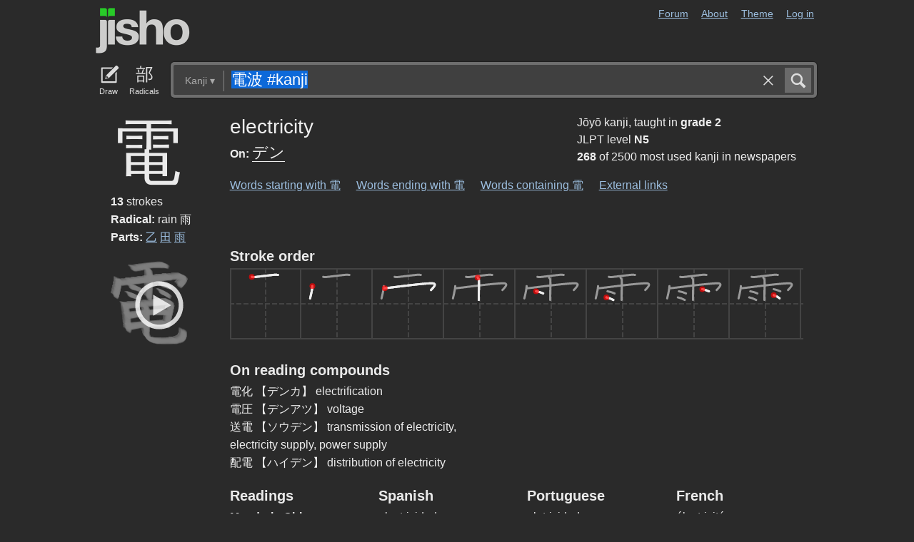

--- FILE ---
content_type: text/html; charset=utf-8
request_url: https://jisho.org/search/%E9%9B%BB%E6%B3%A2%20%23kanji?color_theme=dark&exact=false&original_keyword=%E9%9B%BB%E6%B3%A2+%23kanji
body_size: 15463
content:
<!DOCTYPE html>
<html data-color-theme="dark">
  <head>
    <meta http-equiv="Content-type" content="text/html; charset=utf-8">
    <meta name="viewport" content="width=device-width, initial-scale=1.0, maximum-scale=1.0">
    <meta http-equiv="X-UA-Compatible" content="IE=Edge">
    <meta name="apple-mobile-web-app-title" content="Jisho">
    <meta name="theme-color" content="#47DB27">
    <link href="/opensearch.xml" rel='search' title='Jisho' type='application/opensearchdescription+xml'>
    <link rel="icon" href="https://assets.jisho.org/assets/touch-icon-017b99ca4bfd11363a97f66cc4c00b1667613a05e38d08d858aa5e2a35dce055.png">
    <link rel="apple-touch-icon" href="https://assets.jisho.org/assets/touch-icon-017b99ca4bfd11363a97f66cc4c00b1667613a05e38d08d858aa5e2a35dce055.png">
    <script>

/* Modernizr 2.6.2 (Custom Build) | MIT & BSD
 * Build: http://modernizr.com/download/#-touch-cssclasses-addtest-prefixed-teststyles-testprop-testallprops-prefixes-domprefixes
 */
;window.Modernizr=function(a,b,c){function z(a){j.cssText=a}function A(a,b){return z(m.join(a+";")+(b||""))}function B(a,b){return typeof a===b}function C(a,b){return!!~(""+a).indexOf(b)}function D(a,b){for(var d in a){var e=a[d];if(!C(e,"-")&&j[e]!==c)return b=="pfx"?e:!0}return!1}function E(a,b,d){for(var e in a){var f=b[a[e]];if(f!==c)return d===!1?a[e]:B(f,"function")?f.bind(d||b):f}return!1}function F(a,b,c){var d=a.charAt(0).toUpperCase()+a.slice(1),e=(a+" "+o.join(d+" ")+d).split(" ");return B(b,"string")||B(b,"undefined")?D(e,b):(e=(a+" "+p.join(d+" ")+d).split(" "),E(e,b,c))}var d="2.6.2",e={},f=!0,g=b.documentElement,h="modernizr",i=b.createElement(h),j=i.style,k,l={}.toString,m=" -webkit- -moz- -o- -ms- ".split(" "),n="Webkit Moz O ms",o=n.split(" "),p=n.toLowerCase().split(" "),q={},r={},s={},t=[],u=t.slice,v,w=function(a,c,d,e){var f,i,j,k,l=b.createElement("div"),m=b.body,n=m||b.createElement("body");if(parseInt(d,10))while(d--)j=b.createElement("div"),j.id=e?e[d]:h+(d+1),l.appendChild(j);return f=["&#173;",'<style id="s',h,'">',a,"</style>"].join(""),l.id=h,(m?l:n).innerHTML+=f,n.appendChild(l),m||(n.style.background="",n.style.overflow="hidden",k=g.style.overflow,g.style.overflow="hidden",g.appendChild(n)),i=c(l,a),m?l.parentNode.removeChild(l):(n.parentNode.removeChild(n),g.style.overflow=k),!!i},x={}.hasOwnProperty,y;!B(x,"undefined")&&!B(x.call,"undefined")?y=function(a,b){return x.call(a,b)}:y=function(a,b){return b in a&&B(a.constructor.prototype[b],"undefined")},Function.prototype.bind||(Function.prototype.bind=function(b){var c=this;if(typeof c!="function")throw new TypeError;var d=u.call(arguments,1),e=function(){if(this instanceof e){var a=function(){};a.prototype=c.prototype;var f=new a,g=c.apply(f,d.concat(u.call(arguments)));return Object(g)===g?g:f}return c.apply(b,d.concat(u.call(arguments)))};return e}),q.touch=function(){var c;return"ontouchstart"in a||a.DocumentTouch&&b instanceof DocumentTouch?c=!0:w(["@media (",m.join("touch-enabled),("),h,")","{#modernizr{top:9px;position:absolute}}"].join(""),function(a){c=a.offsetTop===9}),c};for(var G in q)y(q,G)&&(v=G.toLowerCase(),e[v]=q[G](),t.push((e[v]?"":"no-")+v));return e.addTest=function(a,b){if(typeof a=="object")for(var d in a)y(a,d)&&e.addTest(d,a[d]);else{a=a.toLowerCase();if(e[a]!==c)return e;b=typeof b=="function"?b():b,typeof f!="undefined"&&f&&(g.className+=" "+(b?"":"no-")+a),e[a]=b}return e},z(""),i=k=null,e._version=d,e._prefixes=m,e._domPrefixes=p,e._cssomPrefixes=o,e.testProp=function(a){return D([a])},e.testAllProps=F,e.testStyles=w,e.prefixed=function(a,b,c){return b?F(a,b,c):F(a,"pfx")},g.className=g.className.replace(/(^|\s)no-js(\s|$)/,"$1$2")+(f?" js "+t.join(" "):""),e}(this,this.document);

</script>

<script>

  Modernizr.addTest('speech', function(){
    return Modernizr.prefixed('speechRecognition', window);
  });

  Modernizr.addTest('AudioContext', function(){
    return Modernizr.prefixed('AudioContext', window);
  });

  Modernizr.addTest('getUserMedia', function(){
    return Modernizr.prefixed('getUserMedia', navigator);
  });

</script>

    <link rel="stylesheet" media="screen" href="https://assets.jisho.org/assets/application-61d8e80944056be2e8c772e3d3b243767cc3550ca5b7da4d62ba58a5604fc3c3.css" />
    <meta name="csrf-param" content="authenticity_token" />
<meta name="csrf-token" content="62PHYCRACD8XpntJ0iAr5SspWycIt9IwQZ0MX58v3kFYCuHADc9BOwwS+uu737VGyZpNK4PeIgRpFvDfxI40eQ==" />
    
    <link rel="shortcut icon" type="image/x-icon" href="https://assets.jisho.org/assets/favicon-062c4a0240e1e6d72c38aa524742c2d558ee6234497d91dd6b75a182ea823d65.ico" />
    <title>電波 #kanji - Jisho.org</title>
    <meta name="Description" content="Japanese dictionary search results for 電波 #kanji.">
      <meta name="twitter:card" content="summary" />
      <meta name="twitter:site" content="@jisho" />
      <meta name="twitter:title" content="Japanese kanji search for &quot;電波 #kanji&quot;" />
      <meta name="twitter:description" content="2 kanji found. See the full details ..." />
  </head>
  <body class=" highlight_keyword highlight_common_readings highlight_common_representations production">
    
<header class="row collapse">
  <div class="small-4 columns">
    <h1 class="logo"><a href="/">Jisho</a></h1>
  </div>
  <div class="small-8 columns">
    <nav class="nav-main_navigation">
  <ul class="links">
    <li><a href="/forum">Forum</a></li>
    <li><a href="/about">About</a></li>
    <li>
      <div class="color_theme_picker--wrapper">
        <a href="#">Theme</a>
        <ul class="color_theme_picker--choices">
          <li><a href="/search/%E9%9B%BB%E6%B3%A2%20%23kanji?color_theme=light&amp;exact=false&amp;original_keyword=%E9%9B%BB%E6%B3%A2+%23kanji">Light mode</a></li>
          <li><div>Dark mode</div></li>
          <li><a href="/search/%E9%9B%BB%E6%B3%A2%20%23kanji?color_theme=auto&amp;exact=false&amp;original_keyword=%E9%9B%BB%E6%B3%A2+%23kanji">Auto</a></li>
        </ul>
      </div>
    </li> 
    <li>
      <div id="login_link">
          <a href="/auth/auth0">Log in</a>
      </div>
    </li>
  </ul>
</nav>

  </div>
</header>

    <div class="row collapse">
      <div class="large-12 columns">
        <form class="search" data-live="false" id="search" action="/search" accept-charset="UTF-8" method="get"><input name="utf8" type="hidden" value="&#x2713;" />  <div id="input_methods" class="input_methods">
    <div class="input_method_button disable-mobile-hover-background" id="handwriting_button">
      <svg viewBox="0 0 30 30" class="icon tablet-icon ">
  <use xlink:href="https://jisho.org/assets/icons-ab7975eb6f8bb532f99ba2d769be43c5431dec4c0e4d220df7367f1d954d9424.svg#tablet"></use>
</svg>

      <h4>Draw</h4>
    </div>
    <div class="input_method_button disable-mobile-hover-background" id="radical_button">
      <svg viewBox="0 0 30 30" class="icon radical-icon ">
  <use xlink:href="https://jisho.org/assets/icons-ab7975eb6f8bb532f99ba2d769be43c5431dec4c0e4d220df7367f1d954d9424.svg#radical"></use>
</svg>

      <h4>Radicals</h4>
    </div>
    <div class="input_method_button disable-mobile-hover-background" id="speech_button">
      <svg viewBox="0 0 30 30" class="icon speech-icon ">
  <use xlink:href="https://jisho.org/assets/icons-ab7975eb6f8bb532f99ba2d769be43c5431dec4c0e4d220df7367f1d954d9424.svg#speech"></use>
</svg>

      <h4>Voice</h4>
    </div>
  </div>
  <div class="overlay">
    <div id="search_main" class="main">
      <div class="inner">
        <div id="advanced_button" class="search_type">
          <span class="text" id="search_dropdown_text">Kanji</span>
          <span class="carat">▾</span>
        </div>
        <button type="submit" class="submit icon" tabindex="2">
          <svg viewBox="0 0 30 30" class="icon search-icon ">
  <use xlink:href="https://jisho.org/assets/icons-ab7975eb6f8bb532f99ba2d769be43c5431dec4c0e4d220df7367f1d954d9424.svg#search"></use>
</svg>

        </button>
        <a class="search-form_clear-button_js search-form_clear-button icon" accesskey="1" tabindex="3">
          <svg viewBox="0 0 30 30" class="icon clear-icon ">
  <use xlink:href="https://jisho.org/assets/icons-ab7975eb6f8bb532f99ba2d769be43c5431dec4c0e4d220df7367f1d954d9424.svg#clear"></use>
</svg>

        </a>

        <div class="text_input">
          <div class="hidden range"></div>
          <input
            type="text"
            class="keyword japanese_gothic"
            name="keyword"
            id="keyword"
            value="電波 #kanji"
            tabindex="1"
            lang="ja"
            autocapitalize="off"
            autocomplete="off"
            autocorrect="off"
            spellcheck="false"
            placeholder="English, Japanese, Romaji, words or text"
            data-autoload="true"
            data-effective-keyword="actual"
          />
        </div>
      </div>
      <div id="search_sub" class="sub">
        <div id="radical_area" class="area radical">
  <div class="results_wrapper">
  <div class="results">
    <div class="list">
      <div class="instructions">
        <div class="vertical-bottom">
          <div class="vertical-bottom-inner">
            
    <div class="arrow">▾</div>
    <div class="text">
      Find kanji by their parts. Click on
      <svg viewBox="0 0 30 30" class="icon reset-icon inline">
  <use xlink:href="https://jisho.org/assets/icons-ab7975eb6f8bb532f99ba2d769be43c5431dec4c0e4d220df7367f1d954d9424.svg#reset"></use>
</svg>

      to reset radicals.
    </div>

          </div>
        </div>
      </div>
    </div>
    <div class="show_more">More</div>
    <div class="show_less link">Less</div>
  </div>
  <div class="scroll_indicator show-for-small-only"></div>
</div>
  <!-- <p>
  Click on the parts that are in the kanji you are looking for. You can click on them again to de-select them.
  <input type="button" value="Reset" id="reset_button" onclick='Radicals.reset()' />
</p> -->

<ul class="radical_table clearfix" lang="ja">
  <li class="reset_icon_list_item">
    <svg viewBox="0 0 30 30" class="icon reset-icon reset_radicals" title="Reset selection">
  <use xlink:href="https://jisho.org/assets/icons-ab7975eb6f8bb532f99ba2d769be43c5431dec4c0e4d220df7367f1d954d9424.svg#reset"></use>
</svg>

  </li>
  <li class="number">1</li>
  <li class="radical" data-radical="1">一</li>
  <li class="radical" data-radical="2">｜</li>
  <li class="radical" data-radical="3">丶</li>
  <li class="radical" data-radical="4">ノ</li>
  <li class="radical" data-radical="5">乙</li>
  <li class="radical" data-radical="6">亅</li>
  <li class="number">2</li>
  <li class="radical" data-radical="7">二</li>
  <li class="radical" data-radical="8">亠</li>
  <li class="radical" data-radical="9">人</li>
  <li class="radical radical-image radical-10" data-radical="10" data-radk="化">⺅</li>
  <li class="radical radical-image radical-11" data-radical="11" data-radk="个">𠆢</li>
  <li class="radical" data-radical="12">儿</li>
  <li class="radical" data-radical="13">入</li>
  <li class="radical" data-radical="14">ハ</li>
  <li class="radical radical-image radical-15" data-radical="15" data-radk="并">丷</li>
  <li class="radical" data-radical="16">冂</li>
  <li class="radical" data-radical="17">冖</li>
  <li class="radical" data-radical="18">冫</li>
  <li class="radical" data-radical="19">几</li>
  <li class="radical" data-radical="20">凵</li>
  <li class="radical" data-radical="21">刀</li>
  <li class="radical radical-image radical-22" data-radical="22" data-radk="刈">⺉</li>
  <li class="radical" data-radical="23">力</li>
  <li class="radical" data-radical="24">勹</li>
  <li class="radical" data-radical="25">匕</li>
  <li class="radical" data-radical="26">匚</li>
  <li class="radical" data-radical="27">十</li>
  <li class="radical" data-radical="28">卜</li>
  <li class="radical" data-radical="29">卩</li>
  <li class="radical" data-radical="30">厂</li>
  <li class="radical" data-radical="31">厶</li>
  <li class="radical" data-radical="32">又</li>
  <li class="radical" data-radical="33">マ</li>
  <li class="radical" data-radical="34">九</li>
  <li class="radical" data-radical="35">ユ</li>
  <li class="radical" data-radical="36">乃</li>
  <li class="radical" data-radical="360" data-radk="乞">𠂉</li>
  <li class="number">3</li>
  <li class="radical radical-image radical-37" data-radical="37" data-radk="込">⻌</li>
  <li class="radical" data-radical="38">口</li>
  <li class="radical" data-radical="39">囗</li>
  <li class="radical" data-radical="40">土</li>
  <li class="radical" data-radical="41">士</li>
  <li class="radical" data-radical="42">夂</li>
  <li class="radical" data-radical="43">夕</li>
  <li class="radical" data-radical="44">大</li>
  <li class="radical" data-radical="45">女</li>
  <li class="radical" data-radical="46">子</li>
  <li class="radical" data-radical="47">宀</li>
  <li class="radical" data-radical="48">寸</li>
  <li class="radical" data-radical="49">小</li>
  <li class="radical radical-image radical-50" data-radical="50" data-radk="尚">⺌</li>
  <li class="radical" data-radical="51">尢</li>
  <li class="radical" data-radical="52">尸</li>
  <li class="radical" data-radical="53">屮</li>
  <li class="radical" data-radical="54">山</li>
  <li class="radical" data-radical="55">川</li>
  <li class="radical" data-radical="56">巛</li>
  <li class="radical" data-radical="57">工</li>
  <li class="radical" data-radical="58">已</li>
  <li class="radical" data-radical="59">巾</li>
  <li class="radical" data-radical="60">干</li>
  <li class="radical" data-radical="61">幺</li>
  <li class="radical" data-radical="62">广</li>
  <li class="radical" data-radical="63">廴</li>
  <li class="radical" data-radical="64">廾</li>
  <li class="radical" data-radical="65">弋</li>
  <li class="radical" data-radical="66">弓</li>
  <li class="radical" data-radical="67">ヨ</li>
  <li class="radical" data-radical="68">彑</li>
  <li class="radical" data-radical="69">彡</li>
  <li class="radical" data-radical="70">彳</li>
  <li class="radical radical-image radical-71" data-radical="71" data-radk="忙">⺖</li>
  <li class="radical radical-image radical-72" data-radical="72" data-radk="扎">⺘</li>
  <li class="radical radical-image radical-73" data-radical="73" data-radk="汁">⺡</li>
  <li class="radical radical-image radical-74" data-radical="74" data-radk="犯">⺨</li>
  <li class="radical radical-image radical-75" data-radical="75" data-radk="艾">⺾</li>
  <li class="radical radical-image radical-76" data-radical="76" data-radk="邦">⻏</li>
  <li class="radical radical-image radical-77" data-radical="77" data-radk="阡">⻖</li>
  <li class="radical" data-radical="78">也</li>
  <li class="radical" data-radical="79">亡</li>
  <li class="radical" data-radical="80">及</li>
  <li class="radical" data-radical="81">久</li>
  <li class="number">4</li>
  <li class="radical radical-image radical-82" data-radical="82" data-radk="老">⺹</li>
  <li class="radical" data-radical="83">心</li>
  <li class="radical" data-radical="84">戈</li>
  <li class="radical" data-radical="85">戸</li>
  <li class="radical" data-radical="86">手</li>
  <li class="radical" data-radical="87">支</li>
  <li class="radical" data-radical="88">攵</li>
  <li class="radical" data-radical="89">文</li>
  <li class="radical" data-radical="90">斗</li>
  <li class="radical" data-radical="91">斤</li>
  <li class="radical" data-radical="92">方</li>
  <li class="radical" data-radical="93">无</li>
  <li class="radical" data-radical="94">日</li>
  <li class="radical" data-radical="95">曰</li>
  <li class="radical" data-radical="96">月</li>
  <li class="radical" data-radical="97">木</li>
  <li class="radical" data-radical="98">欠</li>
  <li class="radical" data-radical="99">止</li>
  <li class="radical" data-radical="100">歹</li>
  <li class="radical" data-radical="101">殳</li>
  <li class="radical" data-radical="102">比</li>
  <li class="radical" data-radical="103">毛</li>
  <li class="radical" data-radical="104">氏</li>
  <li class="radical" data-radical="105">气</li>
  <li class="radical" data-radical="106">水</li>
  <li class="radical" data-radical="107">火</li>
  <li class="radical radical-image radical-108" data-radical="108" data-radk="杰">⺣</li>
  <li class="radical" data-radical="109">爪</li>
  <li class="radical" data-radical="110">父</li>
  <li class="radical" data-radical="111">爻</li>
  <li class="radical" data-radical="112">爿</li>
  <li class="radical" data-radical="113">片</li>
  <li class="radical" data-radical="114">牛</li>
  <li class="radical" data-radical="115">犬</li>
  <li class="radical radical-image radical-116" data-radical="116" data-radk="礼">⺭</li>
  <li class="radical" data-radical="117">王</li>
  <li class="radical" data-radical="118">元</li>
  <li class="radical" data-radical="119">井</li>
  <li class="radical" data-radical="120">勿</li>
  <li class="radical" data-radical="121">尤</li>
  <li class="radical" data-radical="122">五</li>
  <li class="radical" data-radical="123">屯</li>
  <li class="radical" data-radical="124">巴</li>
  <li class="radical" data-radical="125">毋</li>
  <li class="number">5</li>
  <li class="radical" data-radical="126">玄</li>
  <li class="radical" data-radical="127">瓦</li>
  <li class="radical" data-radical="128">甘</li>
  <li class="radical" data-radical="129">生</li>
  <li class="radical" data-radical="130">用</li>
  <li class="radical" data-radical="131">田</li>
  <li class="radical" data-radical="132">疋</li>
  <li class="radical radical-image radical-133" data-radical="133" data-radk="疔">疒</li>
  <li class="radical" data-radical="134">癶</li>
  <li class="radical" data-radical="135">白</li>
  <li class="radical" data-radical="136">皮</li>
  <li class="radical" data-radical="137">皿</li>
  <li class="radical" data-radical="138">目</li>
  <li class="radical" data-radical="139">矛</li>
  <li class="radical" data-radical="140">矢</li>
  <li class="radical" data-radical="141">石</li>
  <li class="radical" data-radical="142">示</li>
  <li class="radical radical-image radical-143" data-radical="143" data-radk="禹">禸</li>
  <li class="radical" data-radical="144">禾</li>
  <li class="radical" data-radical="145">穴</li>
  <li class="radical" data-radical="146">立</li>
  <li class="radical radical-image radical-147" data-radical="147" data-radk="初">⻂</li>
  <li class="radical" data-radical="148">世</li>
  <li class="radical" data-radical="149">巨</li>
  <li class="radical" data-radical="150">冊</li>
  <li class="radical" data-radical="151">母</li>
  <li class="radical radical-image radical-152" data-radical="152" data-radk="買">⺲</li>
  <li class="radical" data-radical="153">牙</li>
  <li class="number">6</li>
  <li class="radical" data-radical="154">瓜</li>
  <li class="radical" data-radical="155">竹</li>
  <li class="radical" data-radical="156">米</li>
  <li class="radical" data-radical="157">糸</li>
  <li class="radical" data-radical="158">缶</li>
  <li class="radical" data-radical="159">羊</li>
  <li class="radical" data-radical="160">羽</li>
  <li class="radical" data-radical="161">而</li>
  <li class="radical" data-radical="162">耒</li>
  <li class="radical" data-radical="163">耳</li>
  <li class="radical" data-radical="164">聿</li>
  <li class="radical" data-radical="165">肉</li>
  <li class="radical" data-radical="166">自</li>
  <li class="radical" data-radical="167">至</li>
  <li class="radical" data-radical="168">臼</li>
  <li class="radical" data-radical="169">舌</li>
  <li class="radical" data-radical="170">舟</li>
  <li class="radical" data-radical="171">艮</li>
  <li class="radical" data-radical="172">色</li>
  <li class="radical" data-radical="173">虍</li>
  <li class="radical" data-radical="174">虫</li>
  <li class="radical" data-radical="175">血</li>
  <li class="radical" data-radical="176">行</li>
  <li class="radical" data-radical="177">衣</li>
  <li class="radical" data-radical="178">西</li>
  <li class="number">7</li>
  <li class="radical" data-radical="179">臣</li>
  <li class="radical" data-radical="180">見</li>
  <li class="radical" data-radical="181">角</li>
  <li class="radical" data-radical="182">言</li>
  <li class="radical" data-radical="183">谷</li>
  <li class="radical" data-radical="184">豆</li>
  <li class="radical" data-radical="185">豕</li>
  <li class="radical" data-radical="186">豸</li>
  <li class="radical" data-radical="187">貝</li>
  <li class="radical" data-radical="188">赤</li>
  <li class="radical" data-radical="189">走</li>
  <li class="radical" data-radical="190">足</li>
  <li class="radical" data-radical="191">身</li>
  <li class="radical" data-radical="192">車</li>
  <li class="radical" data-radical="193">辛</li>
  <li class="radical" data-radical="194">辰</li>
  <li class="radical" data-radical="195">酉</li>
  <li class="radical" data-radical="196">釆</li>
  <li class="radical" data-radical="197">里</li>
  <li class="radical" data-radical="198">舛</li>
  <li class="radical" data-radical="199">麦</li>
  <li class="number">8</li>
  <li class="radical" data-radical="200">金</li>
  <li class="radical" data-radical="201">長</li>
  <li class="radical" data-radical="202">門</li>
  <li class="radical" data-radical="203">隶</li>
  <li class="radical" data-radical="204">隹</li>
  <li class="radical" data-radical="205">雨</li>
  <li class="radical" data-radical="206">青</li>
  <li class="radical" data-radical="207">非</li>
  <li class="radical" data-radical="208">奄</li>
  <li class="radical" data-radical="209">岡</li>
  <li class="radical" data-radical="210">免</li>
  <li class="radical" data-radical="211">斉</li>
  <li class="number">9</li>
  <li class="radical" data-radical="212">面</li>
  <li class="radical" data-radical="213">革</li>
  <li class="radical" data-radical="214">韭</li>
  <li class="radical" data-radical="215">音</li>
  <li class="radical" data-radical="216">頁</li>
  <li class="radical" data-radical="217">風</li>
  <li class="radical" data-radical="218">飛</li>
  <li class="radical" data-radical="219">食</li>
  <li class="radical" data-radical="220">首</li>
  <li class="radical" data-radical="221">香</li>
  <li class="radical" data-radical="222">品</li>
  <li class="number">10</li>
  <li class="radical" data-radical="223">馬</li>
  <li class="radical" data-radical="224">骨</li>
  <li class="radical" data-radical="225">高</li>
  <li class="radical" data-radical="226">髟</li>
  <li class="radical" data-radical="227">鬥</li>
  <li class="radical" data-radical="228">鬯</li>
  <li class="radical" data-radical="229">鬲</li>
  <li class="radical" data-radical="230">鬼</li>
  <li class="radical" data-radical="231">竜</li>
  <li class="radical" data-radical="232">韋</li>
  <li class="number">11</li>
  <li class="radical" data-radical="233">魚</li>
  <li class="radical" data-radical="234">鳥</li>
  <li class="radical" data-radical="235">鹵</li>
  <li class="radical" data-radical="236">鹿</li>
  <li class="radical" data-radical="237">麻</li>
  <li class="radical" data-radical="238">亀</li>
  <li class="radical radical-image radical-239" data-radical="239" data-radk="滴">啇</li>
  <li class="radical" data-radical="240">黄</li>
  <li class="radical" data-radical="241">黒</li>
  <li class="number">12</li>
  <li class="radical" data-radical="242">黍</li>
  <li class="radical" data-radical="243">黹</li>
  <li class="radical" data-radical="244">無</li>
  <li class="radical" data-radical="245">歯</li>
  <li class="number">13</li>
  <li class="radical" data-radical="246">黽</li>
  <li class="radical" data-radical="247">鼎</li>
  <li class="radical" data-radical="248">鼓</li>
  <li class="radical" data-radical="249">鼠</li>
  <li class="number">14</li>
  <li class="radical" data-radical="250">鼻</li>
  <li class="radical" data-radical="251">齊</li>
  <li class="number">17</li>
  <li class="radical" data-radical="252">龠</li>
</ul>

</div>

        <div id="handwriting_area" class="area handwriting" data-url="/handwriting">
  <div class="results_wrapper">
  <div class="results">
    <div class="list">
      <div class="instructions">
        <div class="vertical-bottom">
          <div class="vertical-bottom-inner">
            
    <div class="arrow">▾</div>
    <div class="text">Input kanji by handwriting. Just start drawing!</div>

          </div>
        </div>
      </div>
    </div>
    <div class="show_more">More</div>
    <div class="show_less link">Less</div>
  </div>
  <div class="scroll_indicator show-for-small-only"></div>
</div>
  <div class="inputs">
    <div class="panel disablePanZoomInIE">
  <canvas width="310" height="275"></canvas>
  <svg viewBox="0 0 30 30" class="icon pencil-icon ">
  <use xlink:href="https://jisho.org/assets/icons-ab7975eb6f8bb532f99ba2d769be43c5431dec4c0e4d220df7367f1d954d9424.svg#pencil"></use>
</svg>

  <div class="buttons">
    <button type="button" class="tiny reset button">Clear</button>
    <button type="button" class="tiny back button">Back</button>
  </div>
</div>

    <div class="panel disablePanZoomInIE">
  <canvas width="310" height="275"></canvas>
  <svg viewBox="0 0 30 30" class="icon pencil-icon ">
  <use xlink:href="https://jisho.org/assets/icons-ab7975eb6f8bb532f99ba2d769be43c5431dec4c0e4d220df7367f1d954d9424.svg#pencil"></use>
</svg>

  <div class="buttons">
    <button type="button" class="tiny reset button">Clear</button>
    <button type="button" class="tiny back button">Back</button>
  </div>
</div>

  </div>
</div>

        <div id="speech_area" class="area speech">

  <div class="speech_results"></div>

  <div class="explanation">
    <div class="arrow">▴</div>
    <div class="text">
      Speak! You can use words like "back", "clear", "stop", "input", or "search".  At any time say "Japanese" to switch to Japanese (requires permissions again).
    </div>
  </div>

  <div class="buttons">
    <button class="tiny english">English</button>
    <button class="tiny japanese">Japanese</button>
  </div>
</div>

        <div id="advanced_area" class="hidden area advanced">
  <div class="filters">
  <ul class="button-group radius" data-filter-group="type">
    <li><a accesskey="a" class=" filter small button" data-filter="type-all" href="//jisho.org/search/%E9%9B%BB%E6%B3%A2%20%23kanji">All</a></li>
    <li><a accesskey="w" class=" filter small button" data-filter="words" href="//jisho.org/search/%E9%9B%BB%E6%B3%A2%20%23kanji">Words</a></li>
    <li><a accesskey="k" class=" filter small button active" data-filter="kanji" href="//jisho.org/search/%E9%9B%BB%E6%B3%A2%20%23kanji">Kanji</a></li>
    <li><a accesskey="s" class=" filter small button" data-filter="sentences" href="//jisho.org/search/%E9%9B%BB%E6%B3%A2%20%23kanji">Sentences</a></li>
    <li><a accesskey="n" class=" filter small button" data-filter="names" href="//jisho.org/search/%E9%9B%BB%E6%B3%A2%20%23kanji">Names</a></li>
  </ul>
    <ul class="button-group radius" data-filter-group="level">
      <li><a class=" filter small button" data-filter="level-all" href="//jisho.org/search/%E9%9B%BB%E6%B3%A2%20%23kanji">All</a></li>
      <li><a class=" filter small button" data-filter="jlpt-n1" href="//jisho.org/search/%E9%9B%BB%E6%B3%A2%20%23kanji">JLPT N1</a></li>
      <li><a class=" filter small button" data-filter="jlpt-n2" href="//jisho.org/search/%E9%9B%BB%E6%B3%A2%20%23kanji">JLPT N2</a></li>
      <li><a class=" filter small button" data-filter="jlpt-n3" href="//jisho.org/search/%E9%9B%BB%E6%B3%A2%20%23kanji">JLPT N3</a></li>
      <li><a class=" filter small button" data-filter="jlpt-n4" href="//jisho.org/search/%E9%9B%BB%E6%B3%A2%20%23kanji">JLPT N4</a></li>
      <li><a class=" filter small button" data-filter="jlpt-n5" href="//jisho.org/search/%E9%9B%BB%E6%B3%A2%20%23kanji">JLPT N5</a></li>
    </ul>
  <p>
    Read the <a href="//jisho.org/docs">advanced search options documentation</a> for a full list of available search options.
  </p>
</div>

</div>

      </div>
    </div>
  </div>

</form>
      </div>
    </div>
    <div id="inflection_modal" class="reveal-modal small" data-reveal>
      <div class="modal_content"></div>
      <a class="close-reveal-modal">&#215;</a>
    </div>
    <div id="page_container" class="row">
      <div class="large-12 columns">
        
        

<div id="main_results">
  <div id="result_area">




        <div class="kanji details">
  <div class="row">
    <div class="small-12 large-2 columns" data-area>
      <div class="row">
        <div class="large-12 columns">
          <h1 class="character" data-area-name="print" lang="ja">電</h1>
        </div>
        <div class="large-12 columns">
          <div class="kanji-details__stroke_count">
            <strong>13</strong> strokes
          </div>
          
<div class="radicals">
    <dl class="dictionary_entry on_yomi">
      <dt>Radical:</dt>
      <dd>
        <span title="KangXi radical 173.">
            <span class="radical_meaning">
              rain
            </span>

          雨
        </span>
      </dd>
    </dl>
</div>


          
<div class="radicals">
  <dl class="dictionary_entry on_yomi">
    <dt>Parts:</dt>
    <dd>
        <a href="//jisho.org/search/%E4%B9%99%20%23kanji">乙</a>
        <a href="//jisho.org/search/%E7%94%B0%20%23kanji">田</a>
        <a href="//jisho.org/search/%E9%9B%A8%20%23kanji">雨</a>
    </dd>
  </dl>
</div>


          
        </div>
      </div>
    </div>
    <div class="small-12 large-10 columns">
      <div class="row kanji-details--section">
  <div class="small-12 large-7 columns kanji-details__main">
    <div class="kanji-details__main-meanings">
      electricity
    </div>
    <div class="kanji-details__main-readings">

        <dl class="dictionary_entry on_yomi">
          <dt>On:</dt>
          <dd class="kanji-details__main-readings-list" lang="ja">
            <a href="//jisho.org/search/%E9%9B%BB%20%E3%81%A7%E3%82%93">デン</a>
          </dd>
        </dl>
    </div>
  </div>
  <div class="small-12 large-5 columns">
    <div class="kanji_stats">
    <div class="grade">
      Jōyō kanji, taught in <strong>grade 2</strong>
    </div>

    <div class="jlpt">
      JLPT level <strong>N5</strong>
    </div>

    <div class="frequency">
      <strong>268</strong> of 2500 most used kanji in newspapers
    </div>
</div>

  </div>
</div>

      <ul class="inline-list">
  <li><a href="//jisho.org/search/%E9%9B%BB">Words starting with 電</a></li>
  <li><a href="//jisho.org/search/*%E9%9B%BB">Words ending with 電</a></li>
  <li><a href="//jisho.org/search/*%E9%9B%BB*">Words containing 電</a></li>
  <li><a href="#" data-dropdown="kanji_5186628fd5dda796580007db_links" data-options="is_hover:true; hover_timeout:300">External links</a></li>
</ul>

<ul id="kanji_5186628fd5dda796580007db_links" class="f-dropdown" data-dropdown-content>
  <li><a href="http://www.unicode.org/cgi-bin/GetUnihanData.pl?codepoint=電&amp;useutf8=true" class="external">Unihan database</a></li>
  <li><a href="http://en.wiktionary.org/wiki/電" class="external">Wiktionary</a></li>
  <li><a href="http://www.google.com/search?ie=utf8&amp;oe=utf8&amp;lr=lang_ja&amp;q=電" class="external">Google</a></li>
  <li><a href="https://www.google.com/search?tbm=isch&q=電" class="external">Google image search</a></li>
</ul>

    </div>
  </div>
  <div class="row">
    <div class="small-12 large-2 columns" data-area>
      <div class="row">
        <div class="small-12 columns">
            <div id="kanji_strokes_5186628fd5dda796580007db" class="kanji_strokes" data-area-name="brush">
    <button class="kanji_play_button">
      <svg viewBox="0 0 30 30" class="icon play-circle-icon ">
  <use xlink:href="https://jisho.org/assets/icons-ab7975eb6f8bb532f99ba2d769be43c5431dec4c0e4d220df7367f1d954d9424.svg#play-circle"></use>
</svg>

    </button>
    <div class="stage">
      <canvas width="140" height="140"></canvas>
    </div>
    <div class="buttons">
      <svg viewBox="0 0 30 30" class="icon play-icon replay_button">
  <use xlink:href="https://jisho.org/assets/icons-ab7975eb6f8bb532f99ba2d769be43c5431dec4c0e4d220df7367f1d954d9424.svg#play"></use>
</svg>

      <svg viewBox="0 0 30 30" class="icon settings-icon toggle_kanji_actions">
  <use xlink:href="https://jisho.org/assets/icons-ab7975eb6f8bb532f99ba2d769be43c5431dec4c0e4d220df7367f1d954d9424.svg#settings"></use>
</svg>

    </div>
    <div class="actions">
      <div class="vertical-middle">
        <div class="vertical-middle-inner">
          <div class="slider">
            <h3>Speed</h3>
            <div class="slider speed_slider"></div>
          </div>
        </div>
      </div>
      <!--
      <h3>Thickness</h3>
      <div class="slider thickness_slider"></div>
      -->
      <button class="ok_button tiny secondary">Done</button>
    </div>
  </div>

        </div>
      </div>
    </div>
    <div class="small-12 large-10 columns">
      <div class="row">
        <div class="small-12 columns">
            <h2>Stroke order</h2>
  <div class="stroke_order_diagram--outer_container">
    <svg class="stroke_order_diagram--svg_container_for_5186628fd5dda796580007db" style="display: none; height: 100px"></svg>
  </div>

        </div>
      </div>
    </div>
    
  </div>
  <div class="row">
    <div class="small-12 large-2 columns" data-area>
    </div>
    <div class="small-12 large-10 columns">
      <div class="row">
        <div class="small-12 columns">
          
<div class="row compounds">
    <div class="small-12 large-6 columns">
      <h2>On reading compounds</h2>
      <ul class="no-bullet">
        <li>
  電化
  【デンカ】
  electrification
</li>
<li>
  電圧
  【デンアツ】
  voltage
</li>
<li>
  送電
  【ソウデン】
  transmission of electricity, electricity supply, power supply
</li>
<li>
  配電
  【ハイデン】
  distribution of electricity
</li>

      </ul>
    </div>
</div>

            <div class="row kanji-details--section">
    <div class="small-6 large-3 columns">
      <h2>Readings</h2>
<div class="kanji-details__readings row">
<div class="small-12 columns">

    <dl class="dictionary_entry pinyin">
      <dt>Mandarin Chinese (pinyin):</dt>
      <dd>dian4</dd>
    </dl>

    <dl class="dictionary_entry korean">
      <dt>Korean:</dt>
      <dd>jeon</dd>
    </dl>
</div>
</div>

    </div>


    <div class="spanish_meanings small-6 large-3 columns">
      <h2>Spanish</h2>
      <ul class="kanji-details__meanings-list">
            <li class="even">electricidad</li>
            <li class="">eléctrico</li>
      </ul>
    </div>

    <div class="portuguese_meanings small-6 large-3 columns">
      <h2>Portuguese</h2>
      <ul class="kanji-details__meanings-list">
            <li class="even">eletricidade</li>
      </ul>
    </div>

    <div class="french_meanings small-6 large-3 columns">
      <h2>French</h2>
      <ul class="kanji-details__meanings-list">
            <li class="even">électricité</li>
      </ul>
    </div>
  </div>

          <div class="extra_info">
  <ul class="tabs" data-tab>
    <li class="tab-title"><a href="#indices">Dictionary Indices</a></li>
    <li class="tab-title"><a href="#classifications">Classifications</a></li>
    <li class="tab-title"><a href="#codepoints">Codepoints</a></li>
  </ul>
  <div class="tabs-content">
    <section class="content" id="indices">
      <table summary="Dictionary indices">

  <tr class="even">
  <td class="dic_ref">
    286
  </td>
  <td class="dic_name">
    A Guide To Reading and Writing Japanese (Florence Sakade)
  </td>
  </tr>
  <tr class="">
  <td class="dic_ref">
    197
  </td>
  <td class="dic_name">
    A Guide To Reading and Writing Japanese 3rd edition (Henshall, Seeley and De Groot)
  </td>
  </tr>
  <tr class="even">
  <td class="dic_ref">
    180
  </td>
  <td class="dic_name">
    A Guide To Remembering Japanese Characters (Kenneth G. Henshall)
  </td>
  </tr>
  <tr class="">
  <td class="dic_ref">
    125
  </td>
  <td class="dic_name">
    A New Dictionary of Kanji Usage
  </td>
  </tr>
  <tr class="even">
  <td class="dic_ref">
    5050
  </td>
  <td class="dic_name">
    Classic Nelson (Andrew Nelson)
  </td>
  </tr>
  <tr class="">
  <td class="dic_ref">
    222
  </td>
  <td class="dic_name">
    Essential Kanji (P.G. O’Neill)
  </td>
  </tr>
  <tr class="even">
  <td class="dic_ref">
    98
  </td>
  <td class="dic_name">
    Japanese Kanji Flashcards (Max Hodges and Tomoko Okazaki)
  </td>
  </tr>
  <tr class="">
  <td class="dic_ref">
    2025
  </td>
  <td class="dic_name">
    Japanese Names (P.G. O’Neill)
  </td>
  </tr>
  <tr class="even">
  <td class="dic_ref">
    2.2
  </td>
  <td class="dic_name">
    Japanese for Busy People
  </td>
  </tr>
  <tr class="">
  <td class="dic_ref">
    108
  </td>
  <td class="dic_name">
    Kanji and Kana (Spahn and Hadamitzky)
  </td>
  </tr>
  <tr class="even">
  <td class="dic_ref">
    108
  </td>
  <td class="dic_name">
    Kanji and Kana, 2nd Edition (Spahn and Hadamitzky)
  </td>
  </tr>
  <tr class="">
  <td class="dic_ref">
    61
  </td>
  <td class="dic_name">
    Kanji in Context (Nishiguchi and Kono)
  </td>
  </tr>
  <tr class="even">
  <td class="dic_ref">
    1862
  </td>
  <td class="dic_name">
    Kodansha Compact Kanji Guide
  </td>
  </tr>
  <tr class="">
  <td class="dic_ref">
    3465
  </td>
  <td class="dic_name">
    Kodansha Kanji Dictionary (Jack Halpern)
  </td>
  </tr>
  <tr class="even">
  <td class="dic_ref">
    1784
  </td>
  <td class="dic_name">
    Kodansha Kanji Learner’s Dictionary (Jack Halpern)
  </td>
  </tr>
  <tr class="">
  <td class="dic_ref">
    2431
  </td>
  <td class="dic_name">
    Kodansha Kanji Learner’s Dictionary, 2nd Edition (Jack Halpern)
  </td>
  </tr>
  <tr class="even">
  <td class="dic_ref">
    541
  </td>
  <td class="dic_name">
    Les Kanjis dans la tete (Yves Maniette)
  </td>
  </tr>
  <tr class="">
  <td class="dic_ref">
    42253
  </td>
  <td class="dic_name">
    Morohashi
  </td>
  </tr>
  <tr class="even">
  <td class="dic_ref">
    2790
  </td>
  <td class="dic_name">
    New Japanese English Character Dictionary (Jack Halpern)
  </td>
  </tr>
  <tr class="">
  <td class="dic_ref">
    6526
  </td>
  <td class="dic_name">
    New Nelson (John Haig)
  </td>
  </tr>
  <tr class="even">
  <td class="dic_ref">
    535
  </td>
  <td class="dic_name">
    Remembering The Kanji (James Heisig)
  </td>
  </tr>
  <tr class="">
  <td class="dic_ref">
    574
  </td>
  <td class="dic_name">
    Remembering The Kanji, 6th edition (James Heisig)
  </td>
  </tr>
  <tr class="even">
  <td class="dic_ref">
    332
  </td>
  <td class="dic_name">
    The Kanji Way to Japanese Language Power (Dale Crowley)
  </td>
  </tr>
  <tr class="">
  <td class="dic_ref">
    228
  </td>
  <td class="dic_name">
    Tuttle Kanji Cards (Alexander Kask)
  </td>
  </tr>
</table>

    </section>
    <section class="content" id="classifications">
      <table summary="Classifications indices">

  <tr class="even">
  <td class="dic_ref">
    3156
  </td>
  <td class="dic_name">
    <span title="Joseph De Roo">2001 Kanji</span>
  </td>
  </tr>
  <tr class="">
  <td class="dic_ref">
    8d5.2
  </td>
  <td class="dic_name">
    <span title="Spahn and Hadamitzky">The Kanji Dictionary</span>
  </td>
  </tr>
  <tr class="even">
  <td class="dic_ref">
    2-8-5
  </td>
  <td class="dic_name">
    <span title="System of Kanji Indexing by Patterns">SKIP code</span>
  </td>
  </tr>
  <tr class="">
  <td class="dic_ref">
    1071.6
  </td>
  <td class="dic_name">
    Four corner code
  </td>
  </tr>
</table>

    </section>
    <section class="content" id="codepoints">
      <table summary="Classifications indices">

  <tr class="even">
  <td class="dic_ref">
    1-37-37
  </td>
  <td class="dic_name">
    JIS X 0208-1997 kuten code
  </td>
  </tr>
  <tr class="">
  <td class="dic_ref">
    96fb
  </td>
  <td class="dic_name">
    Unicode hex code
  </td>
  </tr>
</table>

    </section>
  </div>
</div>

        </div>
      </div>
    </div>
  </div>
</div>
<div class="kanji details">
  <div class="row">
    <div class="small-12 large-2 columns" data-area>
      <div class="row">
        <div class="large-12 columns">
          <h1 class="character" data-area-name="print" lang="ja">波</h1>
        </div>
        <div class="large-12 columns">
          <div class="kanji-details__stroke_count">
            <strong>8</strong> strokes
          </div>
          
<div class="radicals">
    <dl class="dictionary_entry on_yomi">
      <dt>Radical:</dt>
      <dd>
        <span title="KangXi radical 85.">
            <span class="radical_meaning">
              water
            </span>

          水 (氵, 氺)
        </span>
      </dd>
    </dl>
</div>


          
<div class="radicals">
  <dl class="dictionary_entry on_yomi">
    <dt>Parts:</dt>
    <dd>
        <a href="//jisho.org/search/%E5%8F%88%20%23kanji">又</a>
        <a href="//jisho.org/search/%E6%B1%81%20%23kanji">汁</a>
        <a href="//jisho.org/search/%E7%9A%AE%20%23kanji">皮</a>
    </dd>
  </dl>
</div>


          
        </div>
      </div>
    </div>
    <div class="small-12 large-10 columns">
      <div class="row kanji-details--section">
  <div class="small-12 large-7 columns kanji-details__main">
    <div class="kanji-details__main-meanings">
      waves, billows, Poland
    </div>
    <div class="kanji-details__main-readings">
        <dl class="dictionary_entry kun_yomi">
          <dt>Kun:</dt>
          <dd class="kanji-details__main-readings-list" lang="ja">
            <a href="//jisho.org/search/%E6%B3%A2%20%E3%81%AA%E3%81%BF">なみ</a>
          </dd>
        </dl>

        <dl class="dictionary_entry on_yomi">
          <dt>On:</dt>
          <dd class="kanji-details__main-readings-list" lang="ja">
            <a href="//jisho.org/search/%E6%B3%A2%20%E3%81%AF">ハ</a>
          </dd>
        </dl>
    </div>
  </div>
  <div class="small-12 large-5 columns">
    <div class="kanji_stats">
    <div class="grade">
      Jōyō kanji, taught in <strong>grade 3</strong>
    </div>

    <div class="jlpt">
      JLPT level <strong>N2</strong>
    </div>

    <div class="frequency">
      <strong>740</strong> of 2500 most used kanji in newspapers
    </div>
</div>

  </div>
</div>

      <ul class="inline-list">
  <li><a href="//jisho.org/search/%E6%B3%A2">Words starting with 波</a></li>
  <li><a href="//jisho.org/search/*%E6%B3%A2">Words ending with 波</a></li>
  <li><a href="//jisho.org/search/*%E6%B3%A2*">Words containing 波</a></li>
  <li><a href="#" data-dropdown="kanji_51866292d5dda7965800089a_links" data-options="is_hover:true; hover_timeout:300">External links</a></li>
</ul>

<ul id="kanji_51866292d5dda7965800089a_links" class="f-dropdown" data-dropdown-content>
  <li><a href="http://www.unicode.org/cgi-bin/GetUnihanData.pl?codepoint=波&amp;useutf8=true" class="external">Unihan database</a></li>
  <li><a href="http://en.wiktionary.org/wiki/波" class="external">Wiktionary</a></li>
  <li><a href="http://www.google.com/search?ie=utf8&amp;oe=utf8&amp;lr=lang_ja&amp;q=波" class="external">Google</a></li>
  <li><a href="https://www.google.com/search?tbm=isch&q=波" class="external">Google image search</a></li>
</ul>

    </div>
  </div>
  <div class="row">
    <div class="small-12 large-2 columns" data-area>
      <div class="row">
        <div class="small-12 columns">
            <div id="kanji_strokes_51866292d5dda7965800089a" class="kanji_strokes" data-area-name="brush">
    <button class="kanji_play_button">
      <svg viewBox="0 0 30 30" class="icon play-circle-icon ">
  <use xlink:href="https://jisho.org/assets/icons-ab7975eb6f8bb532f99ba2d769be43c5431dec4c0e4d220df7367f1d954d9424.svg#play-circle"></use>
</svg>

    </button>
    <div class="stage">
      <canvas width="140" height="140"></canvas>
    </div>
    <div class="buttons">
      <svg viewBox="0 0 30 30" class="icon play-icon replay_button">
  <use xlink:href="https://jisho.org/assets/icons-ab7975eb6f8bb532f99ba2d769be43c5431dec4c0e4d220df7367f1d954d9424.svg#play"></use>
</svg>

      <svg viewBox="0 0 30 30" class="icon settings-icon toggle_kanji_actions">
  <use xlink:href="https://jisho.org/assets/icons-ab7975eb6f8bb532f99ba2d769be43c5431dec4c0e4d220df7367f1d954d9424.svg#settings"></use>
</svg>

    </div>
    <div class="actions">
      <div class="vertical-middle">
        <div class="vertical-middle-inner">
          <div class="slider">
            <h3>Speed</h3>
            <div class="slider speed_slider"></div>
          </div>
        </div>
      </div>
      <!--
      <h3>Thickness</h3>
      <div class="slider thickness_slider"></div>
      -->
      <button class="ok_button tiny secondary">Done</button>
    </div>
  </div>

        </div>
      </div>
    </div>
    <div class="small-12 large-10 columns">
      <div class="row">
        <div class="small-12 columns">
            <h2>Stroke order</h2>
  <div class="stroke_order_diagram--outer_container">
    <svg class="stroke_order_diagram--svg_container_for_51866292d5dda7965800089a" style="display: none; height: 100px"></svg>
  </div>

        </div>
      </div>
    </div>
    
  </div>
  <div class="row">
    <div class="small-12 large-2 columns" data-area>
    </div>
    <div class="small-12 large-10 columns">
      <div class="row">
        <div class="small-12 columns">
          
<div class="row compounds">
    <div class="small-12 large-6 columns">
      <h2>On reading compounds</h2>
      <ul class="no-bullet">
        <li>
  波
  【ハ】
  counter for waves (of a repeated occurrence)
</li>
<li>
  波及
  【ハキュウ】
  spread, extension, influence, aftereffect, ripple
</li>
<li>
  低周波
  【テイシュウハ】
  low frequency
</li>
<li>
  横波
  【ヨコナミ】
  transverse wave, beam sea
</li>

      </ul>
    </div>
    <div class="small-12 large-6 columns">
      <h2>Kun reading compounds</h2>
      <ul class="no-bullet">
        <li>
  波
  【なみ】
  wave, ups and downs
</li>
<li>
  波間
  【なみま】
  interval between the waves, gap between waves
</li>
<li>
  高波
  【たかなみ】
  high waves, heavy seas
</li>
<li>
  横波
  【よこなみ】
  transverse wave, beam sea
</li>

      </ul>
    </div>
</div>

            <div class="row kanji-details--section">
    <div class="small-6 large-3 columns">
      <h2>Readings</h2>
<div class="kanji-details__readings row">
<div class="small-12 columns">
    <dl class="dictionary_entry nanori">
      <dt>Japanese names:</dt>
      <dd lang="ja">ひら&#12289; みな&#12289; みなみ&#12289; わ</dd>
    </dl>

    <dl class="dictionary_entry pinyin">
      <dt>Mandarin Chinese (pinyin):</dt>
      <dd>bo1, po1</dd>
    </dl>

    <dl class="dictionary_entry korean">
      <dt>Korean:</dt>
      <dd>pa</dd>
    </dl>
</div>
</div>

    </div>


    <div class="spanish_meanings small-6 large-3 columns">
      <h2>Spanish</h2>
      <ul class="kanji-details__meanings-list">
            <li class="even">onda</li>
            <li class="">ola</li>
            <li class="even">Polonia</li>
      </ul>
    </div>

    <div class="portuguese_meanings small-6 large-3 columns">
      <h2>Portuguese</h2>
      <ul class="kanji-details__meanings-list">
            <li class="even">ondas</li>
            <li class="">vagas</li>
            <li class="even">Polônia</li>
      </ul>
    </div>

    <div class="french_meanings small-6 large-3 columns">
      <h2>French</h2>
      <ul class="kanji-details__meanings-list">
            <li class="even">onde</li>
            <li class="">vague</li>
            <li class="even">Pologne</li>
      </ul>
    </div>
  </div>

          <div class="extra_info">
  <ul class="tabs" data-tab>
    <li class="tab-title"><a href="#indices">Dictionary Indices</a></li>
    <li class="tab-title"><a href="#classifications">Classifications</a></li>
    <li class="tab-title"><a href="#codepoints">Codepoints</a></li>
  </ul>
  <div class="tabs-content">
    <section class="content" id="indices">
      <table summary="Dictionary indices">

  <tr class="even">
  <td class="dic_ref">
    298
  </td>
  <td class="dic_name">
    A Guide To Reading and Writing Japanese (Florence Sakade)
  </td>
  </tr>
  <tr class="">
  <td class="dic_ref">
    387
  </td>
  <td class="dic_name">
    A Guide To Reading and Writing Japanese 3rd edition (Henshall, Seeley and De Groot)
  </td>
  </tr>
  <tr class="even">
  <td class="dic_ref">
    367
  </td>
  <td class="dic_name">
    A Guide To Remembering Japanese Characters (Kenneth G. Henshall)
  </td>
  </tr>
  <tr class="">
  <td class="dic_ref">
    606
  </td>
  <td class="dic_name">
    A New Dictionary of Kanji Usage
  </td>
  </tr>
  <tr class="even">
  <td class="dic_ref">
    2529
  </td>
  <td class="dic_name">
    Classic Nelson (Andrew Nelson)
  </td>
  </tr>
  <tr class="">
  <td class="dic_ref">
    484
  </td>
  <td class="dic_name">
    Essential Kanji (P.G. O’Neill)
  </td>
  </tr>
  <tr class="even">
  <td class="dic_ref">
    677
  </td>
  <td class="dic_name">
    Japanese Kanji Flashcards (Max Hodges and Tomoko Okazaki)
  </td>
  </tr>
  <tr class="">
  <td class="dic_ref">
    596
  </td>
  <td class="dic_name">
    Japanese Names (P.G. O’Neill)
  </td>
  </tr>
  <tr class="even">
  <td class="dic_ref">
    666
  </td>
  <td class="dic_name">
    Kanji and Kana (Spahn and Hadamitzky)
  </td>
  </tr>
  <tr class="">
  <td class="dic_ref">
    677
  </td>
  <td class="dic_name">
    Kanji and Kana, 2nd Edition (Spahn and Hadamitzky)
  </td>
  </tr>
  <tr class="even">
  <td class="dic_ref">
    913
  </td>
  <td class="dic_name">
    Kanji in Context (Nishiguchi and Kono)
  </td>
  </tr>
  <tr class="">
  <td class="dic_ref">
    1177
  </td>
  <td class="dic_name">
    Kodansha Compact Kanji Guide
  </td>
  </tr>
  <tr class="even">
  <td class="dic_ref">
    388
  </td>
  <td class="dic_name">
    Kodansha Kanji Dictionary (Jack Halpern)
  </td>
  </tr>
  <tr class="">
  <td class="dic_ref">
    245
  </td>
  <td class="dic_name">
    Kodansha Kanji Learner’s Dictionary (Jack Halpern)
  </td>
  </tr>
  <tr class="even">
  <td class="dic_ref">
    292
  </td>
  <td class="dic_name">
    Kodansha Kanji Learner’s Dictionary, 2nd Edition (Jack Halpern)
  </td>
  </tr>
  <tr class="">
  <td class="dic_ref">
    811
  </td>
  <td class="dic_name">
    Les Kanjis dans la tete (Yves Maniette)
  </td>
  </tr>
  <tr class="even">
  <td class="dic_ref">
    17308
  </td>
  <td class="dic_name">
    Morohashi
  </td>
  </tr>
  <tr class="">
  <td class="dic_ref">
    330
  </td>
  <td class="dic_name">
    New Japanese English Character Dictionary (Jack Halpern)
  </td>
  </tr>
  <tr class="even">
  <td class="dic_ref">
    3101
  </td>
  <td class="dic_name">
    New Nelson (John Haig)
  </td>
  </tr>
  <tr class="">
  <td class="dic_ref">
    803
  </td>
  <td class="dic_name">
    Remembering The Kanji (James Heisig)
  </td>
  </tr>
  <tr class="even">
  <td class="dic_ref">
    866
  </td>
  <td class="dic_name">
    Remembering The Kanji, 6th edition (James Heisig)
  </td>
  </tr>
  <tr class="">
  <td class="dic_ref">
    309
  </td>
  <td class="dic_name">
    Tuttle Kanji Cards (Alexander Kask)
  </td>
  </tr>
</table>

    </section>
    <section class="content" id="classifications">
      <table summary="Classifications indices">

  <tr class="even">
  <td class="dic_ref">
    367
  </td>
  <td class="dic_name">
    <span title="Joseph De Roo">2001 Kanji</span>
  </td>
  </tr>
  <tr class="">
  <td class="dic_ref">
    3a5.9
  </td>
  <td class="dic_name">
    <span title="Spahn and Hadamitzky">The Kanji Dictionary</span>
  </td>
  </tr>
  <tr class="even">
  <td class="dic_ref">
    1-3-5
  </td>
  <td class="dic_name">
    <span title="System of Kanji Indexing by Patterns">SKIP code</span>
  </td>
  </tr>
  <tr class="">
  <td class="dic_ref">
    3414.7
  </td>
  <td class="dic_name">
    Four corner code
  </td>
  </tr>
</table>

    </section>
    <section class="content" id="codepoints">
      <table summary="Classifications indices">

  <tr class="even">
  <td class="dic_ref">
    1-39-40
  </td>
  <td class="dic_name">
    JIS X 0208-1997 kuten code
  </td>
  </tr>
  <tr class="">
  <td class="dic_ref">
    6ce2
  </td>
  <td class="dic_name">
    Unicode hex code
  </td>
  </tr>
</table>

    </section>
  </div>
</div>

        </div>
      </div>
    </div>
  </div>
</div>

  </div>

  <div class="row">

    <div id="secondary" class="large-12 columns search-secondary_column"></div>
  </div>
</div>

      </div>
    </div>

      <footer class="clearfix">
  <div class="ornament">
  </div>

  <div class="row">
    <div class="small-12 columns">
      <p>
        Jisho.org is lovingly crafted by <a href="//jisho.org/about">Kim, Miwa and Andrew</a>.
        You can reach us on Mastodon at <a href="https://mastodon.social/@jisho">@jisho@mastodon.social</a> or by e-mail to <a href="mailto:jisho.org@gmail.com">jisho.org@gmail.com</a>. Before you contact us, please read our list of <a href="//jisho.org/faq">frequently asked questions</a>. Please note that we read all messages we get, but it can take a long time for us to reply as Jisho is a side project and we do not have very much time to devote to it.
      </p>
    </div>
  </div>

  <div class="row">
    <div class="small-12 large-4 columns">
      <p>
        This site uses the <a href="http://www.edrdg.org/wiki/index.php/JMdict-EDICT_Dictionary_Project">JMdict</a>, <a href="http://www.edrdg.org/wiki/index.php/KANJIDIC_Project">Kanjidic2</a>, <a href="http://www.edrdg.org/enamdict/enamdict_doc.html">JMnedict</a> and <a href="http://www.edrdg.org/krad/kradinf.html">Radkfile</a> dictionary files. These files are the property of the <a href="http://www.edrdg.org/"> Electronic Dictionary Research and Development Group</a>, and are used in conformance with the Group's <a href="http://www.edrdg.org/edrdg/licence.html">licence</a>.
      </p>
      <p>
        Example sentences come from the <a href="http://tatoeba.org/">Tatoeba</a> project and are licensed under <a href="http://creativecommons.org/licenses/by/2.0/fr/">Creative Commons CC-BY</a>. And from the <a href="http://www.tufs.ac.jp/ts/personal/SUZUKI_Tomomi/jreibun/index-jreibun.html">Jreibun</a> project.
      </p>
      <p>
        Audio files are graciously provided by <a href="http://www.tofugu.com">Tofugu’s</a> excellent kanji learning site <a href="http://www.wanikani.com">WaniKani</a>.
      </p>
    </div>
    <div class="small-12 large-4 columns">
      <p>
        The SKIP (System of Kanji Indexing by Patterns) system for ordering kanji was developed by Jack Halpern (Kanji Dictionary Publishing Society at <a href="http://www.kanji.org/">http://www.kanji.org/</a>), and is used with his permission. The license is <a href="http://www.kanji.org/kanji/dictionaries/skip_permission.htm">Creative Commons Attribution-ShareAlike 4.0 International</a>.
      </p>
    </div>
    <div class="small-12 large-4 columns">
      <p>
        Kanji stroke diagrams are based on data from <a href="http://kanjivg.tagaini.net" title="Welcome - KanjiVG">KanjiVG</a>, which is copyright &copy; 2009-2012 Ulrich Apel and released under the <a href="http://creativecommons.org/licenses/by-sa/3.0/">Creative Commons Attribution-Share Alike 3.0</a> license.
      </p>
      <p>
        Wikipedia data comes from the <a href="http://wiki.dbpedia.org/about">DBpedia</a> project and is dual licensed under <a href="http://en.wikipedia.org/wiki/Wikipedia:Text_of_Creative_Commons_Attribution-ShareAlike_3.0_Unported_License">Creative Commons Attribution-ShareAlike 3.0</a> and <a href="http://en.wikipedia.org/wiki/Wikipedia:Text_of_the_GNU_Free_Documentation_License">GNU Free Documentation License</a>.
      </p>
      <p>
        JLPT data comes from <a href="http://www.tanos.co.uk/contact/">Jonathan Waller‘s</a> <a href="http://www.tanos.co.uk/jlpt/">JLPT Resources</a> page.
      </p>
    </div>
  </div>

</footer>

    <script type="text/javascript" charset="utf-8">
    var currentUser = null;

</script>

<script src="https://assets.jisho.org/assets/application-fe07b0b8ade93cbea5bf2f513ab5d59be67f0c111905dbeabfb88aa48c81e88e.js"></script>

  <style type="text/css" media="screen">
    .debug { display: none; }
  </style>

  <script>
    (function() {

      var prefersColorThemeDark = window.matchMedia('(prefers-color-scheme: dark)').matches;
      var pageColorTheme = document.getElementsByTagName("html")[0].attributes.getNamedItem("data-color-theme").value;
      var url = '//d1w6u4xc3l95km.cloudfront.net/kanji-2015-03/096fb.svg';

      function initAnimation(response) {
        var k;
        var el = $('#kanji_strokes_5186628fd5dda796580007db');
        var result = [];
        var doc = $(response);
        var color_theme_light_brush = 'https://assets.jisho.org/assets/brushes/8-32218783e29738bb91521ff3b2697ee82ea31715b85f21a2021ff4d9af9fd9c7.png';
        var color_theme_dark_brush = 'https://assets.jisho.org/assets/brushes/8-dark-1059de28a8009233b5224e5f8f2330b61565971aa77f978c2f2b238b5c639821.png';
        var brush_theme;
        if (pageColorTheme == "dark" || (prefersColorThemeDark && pageColorTheme != "light")) {
          brush_theme = color_theme_dark_brush;
        }
        else {
          brush_theme = color_theme_light_brush;
        }
        doc.find('path[d]').each(function() {
          var el = $(this);
          var type = el.attr('kvg:type');
          var paths = el.attr('d');
          result.push(type.charCodeAt(0).toString(16) + ':' + paths);
        });
        el.addClass('loaded');
        el.show();
        k = new Kanji(result, el, {
          brush: brush_theme
        });
        k.draw();

        $('.speed_slider', el).noUiSlider({
          handles: 1,
          start: [Kanji.getSetting('speed')],
          range: [Kanji.MIN_SPEED, Kanji.MAX_SPEED]
        }).change(function() {
          var val = parseFloat($(this).val())
          k.setSpeed(val);
          k.animateFromStart();
        });

        $('.thickness_slider', el).noUiSlider({
          handles: 1,
          start: [Kanji.getSetting('thickness')],
          range: [Kanji.MIN_THICKNESS, Kanji.MAX_THICKNESS],
          slide: function() {
            var val = parseFloat($(this).val())
            k.setThickness(val);
          }
        });

        $('.toggle_kanji_actions', el).click(function() {
          el.addClass('show_actions');
        });

        $('.ok_button', el).click(function() {
          el.removeClass('show_actions');
        });

        $('.kanji_play_button', el).on('click', function() {
          el.addClass('activated');
          k.animateFromStart();
        });

        $('.replay_button', el).on('click', function() {
          k.animateFromStart();
        });

      }

      function initDiagram(response) {
        var el = $('.stroke_order_diagram--svg_container_for_5186628fd5dda796580007db');
        new strokeOrderDiagram(el.get(0), response);
        el.show();
      }

      $.ajax({
        type: 'GET',
        dataType: 'xml',
        url: url,
        success: function(response) {
          initAnimation(response);
          initDiagram(response);
        }
      });

    })();
  </script>
  <script>
    (function() {

      var prefersColorThemeDark = window.matchMedia('(prefers-color-scheme: dark)').matches;
      var pageColorTheme = document.getElementsByTagName("html")[0].attributes.getNamedItem("data-color-theme").value;
      var url = '//d1w6u4xc3l95km.cloudfront.net/kanji-2015-03/06ce2.svg';

      function initAnimation(response) {
        var k;
        var el = $('#kanji_strokes_51866292d5dda7965800089a');
        var result = [];
        var doc = $(response);
        var color_theme_light_brush = 'https://assets.jisho.org/assets/brushes/8-32218783e29738bb91521ff3b2697ee82ea31715b85f21a2021ff4d9af9fd9c7.png';
        var color_theme_dark_brush = 'https://assets.jisho.org/assets/brushes/8-dark-1059de28a8009233b5224e5f8f2330b61565971aa77f978c2f2b238b5c639821.png';
        var brush_theme;
        if (pageColorTheme == "dark" || (prefersColorThemeDark && pageColorTheme != "light")) {
          brush_theme = color_theme_dark_brush;
        }
        else {
          brush_theme = color_theme_light_brush;
        }
        doc.find('path[d]').each(function() {
          var el = $(this);
          var type = el.attr('kvg:type');
          var paths = el.attr('d');
          result.push(type.charCodeAt(0).toString(16) + ':' + paths);
        });
        el.addClass('loaded');
        el.show();
        k = new Kanji(result, el, {
          brush: brush_theme
        });
        k.draw();

        $('.speed_slider', el).noUiSlider({
          handles: 1,
          start: [Kanji.getSetting('speed')],
          range: [Kanji.MIN_SPEED, Kanji.MAX_SPEED]
        }).change(function() {
          var val = parseFloat($(this).val())
          k.setSpeed(val);
          k.animateFromStart();
        });

        $('.thickness_slider', el).noUiSlider({
          handles: 1,
          start: [Kanji.getSetting('thickness')],
          range: [Kanji.MIN_THICKNESS, Kanji.MAX_THICKNESS],
          slide: function() {
            var val = parseFloat($(this).val())
            k.setThickness(val);
          }
        });

        $('.toggle_kanji_actions', el).click(function() {
          el.addClass('show_actions');
        });

        $('.ok_button', el).click(function() {
          el.removeClass('show_actions');
        });

        $('.kanji_play_button', el).on('click', function() {
          el.addClass('activated');
          k.animateFromStart();
        });

        $('.replay_button', el).on('click', function() {
          k.animateFromStart();
        });

      }

      function initDiagram(response) {
        var el = $('.stroke_order_diagram--svg_container_for_51866292d5dda7965800089a');
        new strokeOrderDiagram(el.get(0), response);
        el.show();
      }

      $.ajax({
        type: 'GET',
        dataType: 'xml',
        url: url,
        success: function(response) {
          initAnimation(response);
          initDiagram(response);
        }
      });

    })();
  </script>


    <script>

  (function() {

   Namespace('Jisho.KeyEvents', {});
     var body = $(document.body);

     function applyBodyClass(keyEvent, on) {
       body.toggleClass(getClassForEvent(keyEvent), on !== (keyEvent.type == 'display'));
     }

     function getClassForEvent(keyEvent) {
       return (keyEvent.type == 'display' ? 'hide' : 'highlight') + '_' + keyEvent.name;
     }

     body.keydown(function(e) {
       var events = Jisho.KeyEvents[e.which];
       if(events) {
         events.each(function(keyEvent) {
           if(keyEvent.active) return;
           keyEvent.active = true;
           if(keyEvent.phase == 'toggle') {
             body.toggleClass(getClassForEvent(keyEvent));
           } else {
             applyBodyClass(keyEvent, true);
           }
         });
       }
     });

     body.keyup(function(e) {
       var events = Jisho.KeyEvents[e.which];
       if(events) {
         events.each(function(keyEvent) {
           keyEvent.active = false;
           if(keyEvent.phase !== 'toggle') {
             applyBodyClass(keyEvent, false);
           }
         });
       }
     });


  })();

</script>

    <div id="loginHelpDialog" class="reveal-modal" data-reveal aria-labelledby="Login" aria-hidden="true" role="dialog">
  <div class="row">
    <div class="login_help_dialog-new_user columns small-12 medium-6">
      <h3>New to Jisho?</h3>

      <a href="javascript:void(0)" class="js-login-help-sign-up">Click here to sign up!</a>
    </div>

    <div class="login_help_dialog-existing_user columns small-12 medium-6">
      <h3>Have an account?</h3>

      <p>We recently switched to a new login system. Please enter the email you registered with and follow the instructions.</p>

      <form class="js-login-help-log-in" method="get" accept-charset="utf-8">
        <p><input type="text" name="email" /></p>
        <p><input type="submit" value="Log in" class="button"></p>
      </form>
    </div>
  </div>

  <a class="close-reveal-modal" aria-label="Close">&#215;</a>
</div>

  </body>
</html>


--- FILE ---
content_type: image/svg+xml
request_url: https://d1w6u4xc3l95km.cloudfront.net/kanji-2015-03/06ce2.svg
body_size: 3261
content:
<?xml version="1.0" encoding="UTF-8"?>
<!--
Copyright (C) 2009/2010/2011 Ulrich Apel.
This work is distributed under the conditions of the Creative Commons
Attribution-Share Alike 3.0 Licence. This means you are free:
* to Share - to copy, distribute and transmit the work
* to Remix - to adapt the work

Under the following conditions:
* Attribution. You must attribute the work by stating your use of KanjiVG in
  your own copyright header and linking to KanjiVG's website
  (http://kanjivg.tagaini.net)
* Share Alike. If you alter, transform, or build upon this work, you may
  distribute the resulting work only under the same or similar license to this
  one.

See http://creativecommons.org/licenses/by-sa/3.0/ for more details.
-->
<!DOCTYPE svg PUBLIC "-//W3C//DTD SVG 1.0//EN" "http://www.w3.org/TR/2001/REC-SVG-20010904/DTD/svg10.dtd" [
<!ATTLIST g
xmlns:kvg CDATA #FIXED "http://kanjivg.tagaini.net"
kvg:element CDATA #IMPLIED
kvg:variant CDATA #IMPLIED
kvg:partial CDATA #IMPLIED
kvg:original CDATA #IMPLIED
kvg:part CDATA #IMPLIED
kvg:number CDATA #IMPLIED
kvg:tradForm CDATA #IMPLIED
kvg:radicalForm CDATA #IMPLIED
kvg:position CDATA #IMPLIED
kvg:radical CDATA #IMPLIED
kvg:phon CDATA #IMPLIED >
<!ATTLIST path
xmlns:kvg CDATA #FIXED "http://kanjivg.tagaini.net"
kvg:type CDATA #IMPLIED >
]>
<svg xmlns="http://www.w3.org/2000/svg" width="109" height="109" viewBox="0 0 109 109">
<g id="kvg:StrokePaths_06ce2" style="fill:none;stroke:#000000;stroke-width:3;stroke-linecap:round;stroke-linejoin:round;">
<g id="kvg:06ce2" kvg:element="波">
	<g id="kvg:06ce2-g1" kvg:element="氵" kvg:variant="true" kvg:original="水" kvg:position="left" kvg:radical="general">
		<path id="kvg:06ce2-s1" kvg:type="㇔" d="M21.13,19.5c3.31,1.47,7.24,3.62,9.62,7.09"/>
		<path id="kvg:06ce2-s2" kvg:type="㇔" d="M14.38,40.88c3.66,1.29,9.46,5.87,10.38,7.88"/>
		<path id="kvg:06ce2-s3" kvg:type="㇀" d="M14.07,89.41c1.68,0.22,2.95-0.21,3.68-1.45c2.75-4.7,6.5-12.45,9-18.45"/>
	</g>
	<g id="kvg:06ce2-g2" kvg:element="皮" kvg:position="right" kvg:phon="皮">
		<path id="kvg:06ce2-s4" kvg:type="㇒" d="M40.69,34.49c1.1,1.1,1.59,2.39,1.59,4.33c0,29.68-3.28,42.68-13.91,51.8"/>
		<path id="kvg:06ce2-s5" kvg:type="㇖b" d="M42.37,35.97c13.92-2.92,32.76-5.6,41.06-5.78c9.82-0.21,6.32,4.81,0.41,9.81"/>
		<path id="kvg:06ce2-s6" kvg:type="㇑a" d="M61.41,12.25c1.24,1.23,1.99,2.88,1.99,4.44c0,1.07-0.07,25.59-0.07,36.42"/>
		<path id="kvg:06ce2-s7" kvg:type="㇇" d="M50.36,55c1.15,0.39,2.61,0.66,4.96,0.36c5.68-0.73,17.95-3.93,19.58-4.33c4.1-1.02,4.81,1.21,3.65,4.54c-5.8,16.68-19.05,31.68-37.3,37.93"/>
		<path id="kvg:06ce2-s8" kvg:type="㇏" d="M48.75,61.62c3.45,0.8,22.03,18.19,34.97,28.04c2.38,1.81,5.11,3.75,8.06,4.52"/>
	</g>
</g>
</g>
<g id="kvg:StrokeNumbers_06ce2" style="font-size:8;fill:#808080">
	<text transform="matrix(1 0 0 1 13.50 20.50)">1</text>
	<text transform="matrix(1 0 0 1 7.50 42.50)">2</text>
	<text transform="matrix(1 0 0 1 6.75 94.63)">3</text>
	<text transform="matrix(1 0 0 1 33.75 43.50)">4</text>
	<text transform="matrix(1 0 0 1 43.50 32.50)">5</text>
	<text transform="matrix(1 0 0 1 51.50 12.50)">6</text>
	<text transform="matrix(1 0 0 1 51.50 52.50)">7</text>
	<text transform="matrix(1 0 0 1 47.50 72.13)">8</text>
</g>
</svg>


--- FILE ---
content_type: image/svg+xml
request_url: https://d1w6u4xc3l95km.cloudfront.net/kanji-2015-03/096fb.svg
body_size: 4166
content:
<?xml version="1.0" encoding="UTF-8"?>
<!--
Copyright (C) 2009/2010/2011 Ulrich Apel.
This work is distributed under the conditions of the Creative Commons
Attribution-Share Alike 3.0 Licence. This means you are free:
* to Share - to copy, distribute and transmit the work
* to Remix - to adapt the work

Under the following conditions:
* Attribution. You must attribute the work by stating your use of KanjiVG in
  your own copyright header and linking to KanjiVG's website
  (http://kanjivg.tagaini.net)
* Share Alike. If you alter, transform, or build upon this work, you may
  distribute the resulting work only under the same or similar license to this
  one.

See http://creativecommons.org/licenses/by-sa/3.0/ for more details.
-->
<!DOCTYPE svg PUBLIC "-//W3C//DTD SVG 1.0//EN" "http://www.w3.org/TR/2001/REC-SVG-20010904/DTD/svg10.dtd" [
<!ATTLIST g
xmlns:kvg CDATA #FIXED "http://kanjivg.tagaini.net"
kvg:element CDATA #IMPLIED
kvg:variant CDATA #IMPLIED
kvg:partial CDATA #IMPLIED
kvg:original CDATA #IMPLIED
kvg:part CDATA #IMPLIED
kvg:number CDATA #IMPLIED
kvg:tradForm CDATA #IMPLIED
kvg:radicalForm CDATA #IMPLIED
kvg:position CDATA #IMPLIED
kvg:radical CDATA #IMPLIED
kvg:phon CDATA #IMPLIED >
<!ATTLIST path
xmlns:kvg CDATA #FIXED "http://kanjivg.tagaini.net"
kvg:type CDATA #IMPLIED >
]>
<svg xmlns="http://www.w3.org/2000/svg" width="109" height="109" viewBox="0 0 109 109">
<g id="kvg:StrokePaths_096fb" style="fill:none;stroke:#000000;stroke-width:3;stroke-linecap:round;stroke-linejoin:round;">
<g id="kvg:096fb" kvg:element="電">
	<g id="kvg:096fb-g1" kvg:element="雨" kvg:variant="true" kvg:position="top" kvg:radical="general">
		<path id="kvg:096fb-s1" kvg:type="㇐" d="M34.66,16.19c2.31,0.7,4.78,0.25,7.11-0.04c6.03-0.75,16.15-1.97,23.49-2.76c2.19-0.23,4.03-0.14,6.05,0.1"/>
		<path id="kvg:096fb-s2" kvg:type="㇔/㇑" d="M19.51,29.11c-0.2,5.55-1.93,11.7-3.21,17.3"/>
		<path id="kvg:096fb-s3" kvg:type="㇖b/㇆" d="M20.85,32.18C37.62,30.38,70,25.62,86.4,25.2c9.1-0.24,2.35,6.05-0.78,9.53"/>
		<path id="kvg:096fb-s4" kvg:type="㇑" d="M50.92,17.26c1.1,1.1,1.83,2.49,1.83,3.76c0,3.98-0.16,17.08-0.23,23.73c-0.02,2.1-0.04,3.56-0.04,3.89"/>
		<path id="kvg:096fb-s5" kvg:type="㇔" d="M32.75,36.46c3.42,0.53,8.09,2.12,9.96,3"/>
		<path id="kvg:096fb-s6" kvg:type="㇔" d="M31.25,45c3.16,0.57,8.05,2.68,9.77,3.64"/>
		<path id="kvg:096fb-s7" kvg:type="㇔" d="M65.5,33.47c3.66,0.79,7.81,2.37,9.28,3.03"/>
		<path id="kvg:096fb-s8" kvg:type="㇔" d="M65.54,41.89c2.82,0.77,6.67,3.06,8.21,4.34"/>
	</g>
	<g id="kvg:096fb-g2" kvg:position="bottom" kvg:phon="申V">
		<g id="kvg:096fb-g3" kvg:element="日">
			<path id="kvg:096fb-s9" kvg:type="㇑" d="M25.86,55.87c0.89,1.04,1.07,1.52,1.21,2.88c0.47,4.62,2.55,21.84,2.55,22.22c0,0.43,0.19,1.93,0.37,2.79"/>
			<path id="kvg:096fb-s10" kvg:type="㇕a" d="M28.04,57.11c10.79-1,41.49-4.23,43.85-4.37c4.11-0.24,5.36,1.76,4.73,4.82c-0.27,1.31-2.37,9.94-4.05,17.74c-0.2,0.95-0.69,2.39-0.69,3.04"/>
			<path id="kvg:096fb-s11" kvg:type="㇐a" d="M29.46,68.34c7.42-0.97,36.17-3.47,44.14-3.8"/>
			<path id="kvg:096fb-s12" kvg:type="㇐a" d="M31.02,80.34C42.25,79,59.5,77.75,71.25,76.75"/>
		</g>
		<path id="kvg:096fb-s13" kvg:type="㇟" d="M48.42,57.62c1.08,1.13,1.45,2.8,1.45,4.78c0,4.85-0.1,12.75-0.1,18.85c0,12.75,1.48,14.5,20.5,14.5c19.23,0,20.18-2.75,20.18-10.82"/>
	</g>
</g>
</g>
<g id="kvg:StrokeNumbers_096fb" style="font-size:8;fill:#808080">
	<text transform="matrix(1 0 0 1 28.50 18.50)">1</text>
	<text transform="matrix(1 0 0 1 12.50 31.63)">2</text>
	<text transform="matrix(1 0 0 1 22.50 28.50)">3</text>
	<text transform="matrix(1 0 0 1 45.50 24.50)">4</text>
	<text transform="matrix(1 0 0 1 26.50 40.50)">5</text>
	<text transform="matrix(1 0 0 1 24.50 47.50)">6</text>
	<text transform="matrix(1 0 0 1 59.50 35.50)">7</text>
	<text transform="matrix(1 0 0 1 58.50 43.50)">8</text>
	<text transform="matrix(1 0 0 1 19.50 62.50)">9</text>
	<text transform="matrix(1 0 0 1 27.50 54.50)">10</text>
	<text transform="matrix(1 0 0 1 31.50 65.50)">11</text>
	<text transform="matrix(1 0 0 1 31.50 77.50)">12</text>
	<text transform="matrix(1 0 0 1 53.50 62.50)">13</text>
</g>
</svg>
